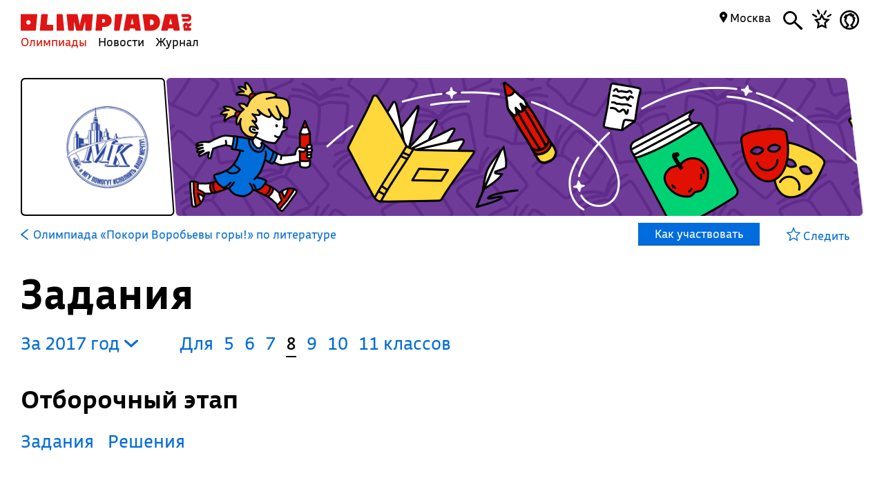

--- FILE ---
content_type: text/html; charset=UTF-8
request_url: https://olimpiada.ru/activity/165/tasks/2017?class=8&year=2017
body_size: 10559
content:
<!DOCTYPE html>
<html>
<head>
<script src="/js/jquery-1.7.min.js"></script>
<script src="/Admin/js/jquery.form.js"></script>
<!--<script type="text/javascript" src="https://www.google.com/jsapi"></script>-->
<script src="/Admin/js/user_functions.js"></script>
<!--<script>
google.load("visualization", "1", {packages:["corechart"]});
</script>-->
<SCRIPT language=javascript> 
	console.log(document);
	var where = document.referrer; 
if(where==0){
console.log("Вы загрузились с пустой страницы")} else {console.log(""+where)} 
</SCRIPT>
<title>
	Олимпиада «Покори Воробьевы горы!» по литературе, задания</title>
<meta name="description" content="Олимпиада «Покори Воробьевы горы!» по литературе. Готовьтесь, решая задания прошлых лет">
<meta name="keywords" content="Олимпиада Покори Воробьевы горы! по литературе,Покори Воробьевы горы по литературе,ПВГ по литературе,МГУ по литературе,Московский государственный университет по литературе">
<meta property="og:image" content="_blank"/><meta property="og:url" content="https://olimpiada.ru/activity/165/tasks/2017?class=8&year=2017"/>
<!--<meta http-equiv="Cache-Control" content="no-cache">-->
<script src="/js/functions.js?v=3"></script>
<script src="/js/timeline.js"></script>
<script src="/js/jquery.mask.js" type="text/javascript"></script>
<!--<script data-require="angular.js@*" data-semver="1.3.1" src="//code.angularjs.org/1.3.1/angular.js"></script>
<script src="/js/rounding.js"></script>-->
<meta name='yandex-verification' content='ec050fa1596e3f46' />
<meta name="google-site-verification" content="eYlELwJJDneJFZ2jSC_JQznWLEvsc7CHzGk37ZGMmi0" />
<script type="text/javascript" src="/js/fancybox/jquery.mousewheel-3.0.6.pack.js"></script>
<script type="text/javascript" src="/js/fancybox/jquery.fancybox.js?v=2.1.2"></script>
<link rel="stylesheet" type="text/css" href="/js/fancybox/jquery.fancybox.css?v=2.1.2" media="screen" />
<script type="text/javascript" src="/js/adriver.core.2.js"></script>
<script type="text/javascript">(window.Image ? (new Image()) : document.createElement('img')).src = 'https://vk.com/rtrg?p=VK-RTRG-209803-1bqwS';</script>
<script src='https://ajax.googleapis.com/ajax/libs/jqueryui/1.8.5/jquery-ui.min.js'></script>
<!-- Global site tag (gtag.js) - Google Ads: Letovo -->
<!--<script async src="https://www.googletagmanager.com/gtag/js?id=AW-833719990"></script>
<script>
  window.dataLayer = window.dataLayer || [];
  function gtag(){dataLayer.push(arguments);}
  gtag('js', new Date());
  gtag('config', 'AW-833719990');
</script>-->
<!--VK Letovo-->
<script type="text/javascript">!function(){var t=document.createElement("script");t.type="text/javascript",t.async=!0,t.src="https://vk.com/js/api/openapi.js?160",t.onload=function(){VK.Retargeting.Init("VK-RTRG-318139-diPnU"),VK.Retargeting.Hit()},document.head.appendChild(t)}();</script><noscript><img src="https://vk.com/rtrg?p=VK-RTRG-318139-diPnU" style="position:fixed; left:-999px;" alt=""/></noscript>

<!-- Facebook Pixel Code Letovo 
<script>
!function(f,b,e,v,n,t,s)
{if(f.fbq)return;n=f.fbq=function(){n.callMethod?
n.callMethod.apply(n,arguments):n.queue.push(arguments)};
if(!f._fbq)f._fbq=n;n.push=n;n.loaded=!0;n.version='2.0';
n.queue=[];t=b.createElement(e);t.async=!0;
t.src=v;s=b.getElementsByTagName(e)[0];
s.parentNode.insertBefore(t,s)}(window, document,'script',
'https://connect.facebook.net/en_US/fbevents.js');
fbq('init', '271456613232418');
fbq('track', 'PageView');
</script>
<noscript><img height="1" width="1" style="display:none"
src="https://www.facebook.com/tr?id=271456613232418&ev=PageView&noscript=1"
/></noscript>
End Facebook Pixel Code -->

<link media="all" href="/css/style.css" rel="stylesheet">
<link media="all" href="/css/main.css" rel="stylesheet">
<link media="all" href="/css/blocks.css" rel="stylesheet">


<link media="all" href="/css/filter.css" rel="stylesheet">
<link media="all" href="/css/benefits.css" rel="stylesheet">



<link media="all" href="/css/activity.css" rel="stylesheet"><link media="all" href="/css/activity.css" rel="stylesheet"><link media="all" href="/css/tasks.css" rel="stylesheet"><link href='https://fonts.googleapis.com/css?family=Roboto:400,700,500,500italic,100,100italic,300,300italic,400italic,900,700italic,900italic&subset=latin,cyrillic' rel='stylesheet' type='text/css'>
<link href='https://fonts.googleapis.com/css?family=Roboto+Condensed:400,300,300italic,400italic,700,700italic&subset=latin,cyrillic' rel='stylesheet' type='text/css'>
<!--<script type="text/javascript" src="/Admin/editors/tinymce2/tinymce.min.js"></script>-->
<!--<script src="/Admin/js/jquery-ui-1.8.24.custom.min.js" type="text/javascript"></script>-->
<script type="text/javascript" src="/js/jquery.placeholder.min.js"></script>
<!--<link rel="icon" href="/favicon.ico" type="image/x-icon">-->
<link rel="icon" type="image/png" href="/files/imagecache/ca3cf72a09556e2b9870497e8594d3eb.png" />
			<link rel="apple-touch-icon" sizes="57x57" href="/files/imagecache/1a8f0440c62429bccf9feb2a2872f61a.png">
					<link rel="apple-touch-icon" sizes="114x114" href="/files/imagecache/48a738918acf2bd11846d2b7ee9d0038.png">
					<link rel="apple-touch-icon" sizes="72x72" href="/files/imagecache/da8a6f019bafba7b8e81d8078f0a9226.png">
					<link rel="apple-touch-icon" sizes="144x144" href="/files/imagecache/d49dda580721f83725b50f0f56d62c7b.png">
					<link rel="apple-touch-icon" sizes="60x60" href="/files/imagecache/b72cea7198dd17d3d4a1bddf54ac8f45.png">
					<link rel="apple-touch-icon" sizes="120x120" href="/files/imagecache/a19f981f448f7a8f53aae8f13daac4d5.png">
					<link rel="apple-touch-icon" sizes="76x76" href="/files/imagecache/c9072d2560ec803a91a5a6d96840cea3.png">
					<link rel="apple-touch-icon" sizes="152x152" href="/files/imagecache/704c2394815aa2fc3384032fe7a65d79.png">
		<!--<meta name="viewport" content="width=device-width, initial-scale=1">-->
<style type="text/css">
	.rait_text, .pl_rating, .act_rating
	{
		display: none !important;
	}

	.with-image-article
{
	display: flex;
	justify-content: center;
	gap: 20px;
}

.with-image-article>a
{
	flex: none;
	width: 30%;
}

.with-image-article>a img
{
	width: 100% !important;
}

.with-image-article .yellow_block
{
	margin: 0;
}

@media all and (max-width: 700px)
{
	.otbivka span.blue
	{
		font-size: 19px;
		line-height: 23px;
	}

	.with-image-article
	{
		flex-direction: column-reverse;
	}
}
</style></head><body><script type="text/javascript" >
   (function(m,e,t,r,i,k,a){m[i]=m[i]||function(){(m[i].a=m[i].a||[]).push(arguments)};
   m[i].l=1*new Date();k=e.createElement(t),a=e.getElementsByTagName(t)[0],k.async=1,k.src=r,a.parentNode.insertBefore(k,a)})
   (window, document, "script", "https://mc.yandex.ru/metrika/tag.js", "ym");

   ym(46311342, "init", {
        clickmap:true,
        trackLinks:true,
        accurateTrackBounce:true,
        webvisor:true
   });
</script>
<noscript><div><img src="https://mc.yandex.ru/watch/46311342" style="position:absolute; left:-9999px;" alt="" /></div></noscript><script type="text/javascript">
(function (d, w, c) {
    (w[c] = w[c] || []).push(function() {
        try {
            w.yaCounter22151252 = new Ya.Metrika({id:22151252,
                    webvisor:true,
                    clickmap:true,
                    trackLinks:true,
                    accurateTrackBounce:true});
        } catch(e) { }
    });

    var n = d.getElementsByTagName("script")[0],
        s = d.createElement("script"),
        f = function () { n.parentNode.insertBefore(s, n); };
    s.type = "text/javascript";
    s.async = true;
    s.src = (d.location.protocol == "https:" ? "https:" : "http:") + "//mc.yandex.ru/metrika/watch.js";

    if (w.opera == "[object Opera]") {
        d.addEventListener("DOMContentLoaded", f, false);
    } else { f(); }
})(document, window, "yandex_metrika_callbacks");
</script>
<noscript><div><img src="//mc.yandex.ru/watch/22151252" style="position:absolute; left:-9999px;" alt="" /></div></noscript><script type="text/javascript" >
    (function (d, w, c) {
        (w[c] = w[c] || []).push(function() {
            try {
                w.yaCounter18559432 = new Ya.Metrika({
                    id:18559432,
                    clickmap:true,
                    trackLinks:true,
                    accurateTrackBounce:true,
                    webvisor:true
                });
            } catch(e) { }
        });

        var n = d.getElementsByTagName("script")[0],
            s = d.createElement("script"),
            f = function () { n.parentNode.insertBefore(s, n); };
        s.type = "text/javascript";
        s.async = true;
        s.src = "https://mc.yandex.ru/metrika/watch.js";

        if (w.opera == "[object Opera]") {
            d.addEventListener("DOMContentLoaded", f, false);
        } else { f(); }
    })(document, window, "yandex_metrika_callbacks");
</script>
<noscript><div><img src="https://mc.yandex.ru/watch/18559432" style="position:absolute; left:-9999px;" alt="" /></div></noscript><!--<script async src="https://www.googletagmanager.com/gtag/js?id=UA-61589710-3"></script>
<script>
  window.dataLayer = window.dataLayer || [];
  function gtag(){dataLayer.push(arguments);}
  gtag('js', new Date());
  gtag('config', 'UA-61589710-3');
</script>--><script type="text/javascript">
var _tmr = _tmr || [];
_tmr.push({id: "2699290", type: "pageView", start: (new Date()).getTime()});
(function (d, w, id) {
  if (d.getElementById(id)) return;
  var ts = d.createElement("script"); ts.type = "text/javascript"; ts.async = true; ts.id = id;
  ts.src = (d.location.protocol == "https:" ? "https:" : "http:") + "//top-fwz1.mail.ru/js/code.js";
  var f = function () {var s = d.getElementsByTagName("script")[0]; s.parentNode.insertBefore(ts, s);};
  if (w.opera == "[object Opera]") { d.addEventListener("DOMContentLoaded", f, false); } else { f(); }
})(document, window, "topmailru-code");
</script><noscript><div style="position:absolute;left:-10000px;">
<img src="//top-fwz1.mail.ru/counter?id=2699290;js=na" style="border:0;" height="1" width="1" alt="Рейтинг@Mail.ru" />
</div></noscript><!--<span id="openstat1"></span>
<script type="text/javascript">
var openstat = { counter: 1, next: openstat };
(function(d, t, p) {
var j = d.createElement(t); j.async = true; j.type = "text/javascript";
j.src = ("https:" == p ? "https:" : "http:") + "//openstat.net/cnt.js";
var s = d.getElementsByTagName(t)[0]; s.parentNode.insertBefore(j, s);
})(document, "script", document.location.protocol);
</script>--><div class="all" >
	<style>
	.notification>img
	{
		top:24px;	}

	.notification a
	{
		color: #000;
		text-decoration: none;
	}

	.closeNoti
	{
		position: absolute;
		display: block;
		top:0px;
		right: 10px;
		font-size: 20px;
	}

	.content .closeNoti
	{
		right: -10px;
	}
</style>


	<div id="top_act_menu">
		
<a name="start"></a>
<div class="content">
	<div class="main_menu page_activity">
		<a href="/" title="Олимпиада.ру" class="logo"><img src="/images/logo-simple.svg" class="fs" height="35"><img src="/favicon.png" class="ms"></a>
		<div class="menu-line">
			<a title="Олимпиады" href="/activities" class="menu selected">Олимпиады</a>
			<a title="Новости" href="/news" class="menu">Новости</a>
			<a title="Журнал" href="/articles" class="menu">Журнал</a>
		</div>
		<div class="search mbutton">
			<a href="javascript:void(0)"><i class="icon-search"></i></a>
			<form method="GET" id="search" action="/search">
				<input type="text" name="q" autocomplete="off" placeholder="Олимпиада, статья, новость"/>
				<a class="close icon-cros" href="javascript:void(0)" style="display: inline-block; "></a>
				<div id="fast_search"></div>
			</form>
		</div>
		<a class="favorites mbutton" href="/favorites"><i class="icon-favorites"></i></a>
		<a class="morda mbutton" href="javascript:void(0)" onclick="autorization2($(this),0)">
						<i class="icon-user"></i>
					</a>
		<div class="hregion">
			<span class="r_name">
				<span class="icon-map_point"></span>
				Москва				
			</span>
			<div class="r_changer">
				<input type="text" placeholder="Регион или город" value="Москва" onkeyup="findRegion($(this).val())"><span class="icon-map_point" style="float: right;"></span>
				<div id="found_regions">
					<div class="fr_content">
					</div>
					<!--<div class="poterialsa"><a class="ya_poterialsa" polig="0.05 0,1 0,0.95 1,0 1" href="javascript:setRegion(0)">Определить регион</a></div>-->
				</div>
			</div>
		</div>
		
	</div>
		<div style="display: block; height: 3px;"></div>
	</div> 
<div id="login_block" >
</div> 
	</div>
	<!--<div class="content">
	fff	</div>-->
	
<style>
	a
	{
		text-decoration: none;
	}
	.color, .place_a a, #history a, #whygo a, .mark_line a, .who_are_you a, .full_event_info a, .time_classes_line_for_event a
	{
		color:#006cd9;
	}
	a:hover, a:hover span, #history a:hover
	{
		color: #e11000;
	}
	.block_inner a:hover span, .block_inner a:hover
	 {
	 	color:#000 !important;
	 }
	 .block_inner a:hover .headline.red
	 {
	 	color:#e11000 !important;
	 }
	.color svg 
	{
		fill:#006cd9;
	}

	.full_event_info span
	{
		display: inline-block;
		top:-2px;
		position: relative;
	}

	.events_for_activity tbody .ev_selected td:last-child a
	{
		color:#fff;
	}

	.events_for_activity .grey td 
	{
		color:#b7b7b7;
	}
	.a_menu
	{
		color:#006cd9;
	}
	
</style>

<div class="content" style="">
	<div id="white_container" class="fs has-image" style="background-image:url('/files/m_subject/2/literature.jpg');  ">
		<div>
							<img src="/files/m_activity/165/vorgor.png" style="max-width: 180px; max-height: 180px;"/>
					</div>
		<div></div>
		<div><img src="/images/olimpiada-head-right.png" style="display: block; position: absolute; top:-2px; right: -2px; bottom: -2px; height:202px"></div>
		
	</div>
</div>
<div class="top_container  ms" style="background-image: url('/files/m_subject/2/literature-pattern.png'); background-color: #724d8c; display: none;">
		<div class="tc-top">
						<a class="tct-top-olimp" href="/activity/357"><i class="icon-arrow-left"></i> Олимпиада «Покори Воробьевы горы!» </a>
						<a href="javascript:void(0)"><span class="icon-star"></span></a>
		</div>
		<h1>Олимпиада «Покори Воробьевы горы!» по литературе</h1>
		<div class="tc-status">
			<a href="/news/32817">
				Результаты отборочного этапа опубликуют до 2 марта →			</a>
		</div>
		<div class="tc-raiting">
			<div class="mact_rating">
				<span class="actr-name">Рейтинг</span><span class="rating">8,6</span>
			</div>
		</div>
	</div>

<div class="content" id="activity_menu">
	<div class="activity_menu activity-back-menu" id="primary_activity_menu">
		<div class="am-menu">
											<a class="a_menu" href="/activity/165"><svg id="Layer_1" data-name="Layer 1" style="height:16px; float: left;
padding-right: 5px" xmlns="http://www.w3.org/2000/svg" viewBox="0 0 10 15"><defs><style>.cls-1{fill:#006cd9;}</style></defs><title>arrow-back</title><path class="cls-1" d="M0,7.83,9.08,15,10,13.74,2.35,7.5,10,1.28,9.08,0,0,7.17Z"/></svg> <font class="" style="padding-left: 2px;">Олимпиада «Покори Воробьевы горы!» по литературе</font></a>
												<a class="participate" href="javascript:void(0)" corner="1 1 1 1" polig="0 0,0.96 0,1.0 1,0.04 1"><div>
					Как участвовать				</div></a>
						</div>
		<div class="am-favorite">
			<a class="color to_fav_icon_in_menu_line  " href="javascript:void(0)"   data="165">
				<div class="tfi_na"><span class="icon-star"></span>&nbsp;Следить</div>
				<div class="tfi_a"><span class="icon-fstar"></span>&nbsp;В&nbsp;избранном</div>
			</a>
		</div>
	</div>
</div>
<div style="height: 59px; display: none;" id="scroll_helper"></div>
<div class="content activity-content tasks-content">
		
	<h1>Задания</h1>
<div id="t_years" style="padding-left:0; margin-right:40px;"><a href="javascript:void(0)" class="y_changer">За&nbsp;2017&nbsp;год <i class="icon-arrow-bottom"></i>
	</a>
	<div id="years_list">
			<!--<option value="/activity/165/tasks/2023?class=8"  >2023</option>-->
		<a href="/activity/165/tasks/2023?class=8&year=2023">2023</a>
				<!--<option value="/activity/165/tasks/2020?class=8"  >2020</option>-->
		<a href="/activity/165/tasks/2020?class=8&year=2020">2020</a>
				<!--<option value="/activity/165/tasks/2018?class=8"  >2018</option>-->
		<a href="/activity/165/tasks/2018?class=8&year=2018">2018</a>
				<!--<option value="/activity/165/tasks/2017?class=8" selected >2017</option>-->
		<a href="/activity/165/tasks/2017?class=8&year=2017">2017</a>
				<!--<option value="/activity/165/tasks/2016?class=8"  >2016</option>-->
		<a href="/activity/165/tasks/2016?class=8&year=2016">2016</a>
				<!--<option value="/activity/165/tasks/2015?class=8"  >2015</option>-->
		<a href="/activity/165/tasks/2015?class=8&year=2015">2015</a>
				<!--<option value="/activity/165/tasks/2014?class=8"  >2014</option>-->
		<a href="/activity/165/tasks/2014?class=8&year=2014">2014</a>
				<!--<option value="/activity/165/tasks/2013?class=8"  >2013</option>-->
		<a href="/activity/165/tasks/2013?class=8&year=2013">2013</a>
				<!--<option value="/activity/165/tasks/2012?class=8"  >2012</option>-->
		<a href="/activity/165/tasks/2012?class=8&year=2012">2012</a>
				<!--<option value="/activity/165/tasks/2010?class=8"  >2010</option>-->
		<a href="/activity/165/tasks/2010?class=8&year=2010">2010</a>
				<!--<option value="/activity/165/tasks/2009?class=8"  >2009</option>-->
		<a href="/activity/165/tasks/2009?class=8&year=2009">2009</a>
		</div>
	<div><div style="clear:both; border:none;"></div></div></div><div class="clesses_nafiga" style="margin:0px 0 3px"><ul class="task_classes"><li>Для</li>		<li class=""><a href="/activity/165/tasks/2017?class=5">5</a></li>
				<li class=""><a href="/activity/165/tasks/2017?class=6">6</a></li>
				<li class=""><a href="/activity/165/tasks/2017?class=7">7</a></li>
				<li class="selected">8</li>
				<li class=""><a href="/activity/165/tasks/2017?class=9">9</a></li>
				<li class=""><a href="/activity/165/tasks/2017?class=10">10</a></li>
				<li ><a href="/activity/165/tasks/2017?class=11">11 классов</a></li>
		</ul></div><div><div style="clear:both"></div><div style="clear:both"></div><h3 etap="0">Отборочный этап </h3><div class="etap" data="0"><div reg="0" etap="0" rname="" style="display:block;"><div><h4></h4><div style="clear: both"></div><p></p>							<a href="https://rsr-olymp.ru/upload/files/tasks/165/2017/8643498-tasks-litr-7-8-otbor-17-18.pdf" class="zirsh" target="_blank"  style="display: block;">Задания</a>	
														<a href="https://rsr-olymp.ru/upload/files/tasks/165/2017/8643498-ans-litr-7-8-otbor-17-18.pdf" class="zirsh" target="_blank"  style="display: block;">Решения</a>	
							</div></div><div style="clear: both"></div></div><div style="clear: both"></div><div style="clear:both"></div><h3 etap="1">Заключительный этап </h3><div class="etap" data="1"><div reg="0" etap="1" rname="" style="display:block;"><div><h4></h4><div style="clear: both"></div><p></p>							<a href="https://rsr-olymp.ru/upload/files/tasks/165/2017/8643498-tasks-litr-7-8-final-17-18.pdf" class="zirsh" target="_blank"  style="display: block;">Задания</a>	
														<a href="https://rsr-olymp.ru/upload/files/tasks/165/2017/8643498-ans-litr-7-8-final-17-18.pdf" class="zirsh" target="_blank"  style="display: block;">Решения</a>	
							</div></div><div style="clear: both"></div></div><div style="clear: both"></div>		<div style="clear: both;"></div>
		<div style="clear: both;"></div>
		<div class="org_contacts_for_event tasks-org_contacts_for_event" corner="1 1 1 1" polig="0.0 0.0,0.97 0.0,1.0 1.0,0.0 1">
			<p>Источник</p>
						<a class="color" href="http://rsr-olymp.ru">rsr-olymp.ru</a><br>
						<div style="clear:both"></div>
		</div>
		<div style="clear: both;"></div>
<div style="display: none; position: absolute; padding: 10px; background-color: #f5f5f5; border:1px solid #ccc;" id="vhovt"></div>
<div style="height: 50px;" class="fs"></div>
<script type="text/javascript">
	function showSmallPopup(d)
	{
		$('#vhovt').css({'top':$('#vop').offset().top,'left':$('#vop').offset().left-18,'display':'block'});
	}
	var rgs=new Array();
				rgs[1]='Республика&nbsp;Адыгея';
						rgs[2]='Республика&nbsp;Башкортостан';
						rgs[3]='Республика&nbsp;Бурятия';
						rgs[4]='Республика&nbsp;Алтай';
						rgs[5]='Республика&nbsp;Дагестан';
						rgs[6]='Республика&nbsp;Ингушетия';
						rgs[7]='Кабардино-Балкарская&nbsp;Республика';
						rgs[8]='Республика&nbsp;Калмыкия';
						rgs[9]='Республика&nbsp;Карачаево-Черкессия';
						rgs[10]='Республика&nbsp;Карелия';
						rgs[11]='Республика&nbsp;Коми';
						rgs[12]='Республика&nbsp;Марий&nbsp;Эл';
						rgs[13]='Республика&nbsp;Мордовия';
						rgs[14]='Республика&nbsp;Саха&nbsp;(Якутия)';
						rgs[15]='Республика&nbsp;Северная&nbsp;Осетия&nbsp;—&nbsp;Алания';
						rgs[16]='Республика&nbsp;Татарстан';
						rgs[17]='Республика&nbsp;Тыва';
						rgs[18]='Удмуртская&nbsp;Республика';
						rgs[19]='Республика&nbsp;Хакасия';
						rgs[20]='Чеченская&nbsp;республика';
						rgs[21]='Чувашская&nbsp;Республика';
						rgs[22]='Алтайский&nbsp;край';
						rgs[23]='Краснодарский&nbsp;край';
						rgs[24]='Красноярский&nbsp;край';
						rgs[25]='Приморский&nbsp;край';
						rgs[26]='Ставропольский&nbsp;край';
						rgs[27]='Хабаровский&nbsp;край';
						rgs[28]='Амурская&nbsp;область';
						rgs[29]='Архангельская&nbsp;область';
						rgs[30]='Астраханская&nbsp;область';
						rgs[31]='Белгородская&nbsp;область';
						rgs[32]='Брянская&nbsp;область';
						rgs[33]='Владимирская&nbsp;область';
						rgs[34]='Волгоградская&nbsp;область';
						rgs[35]='Вологодская&nbsp;область';
						rgs[36]='Воронежская&nbsp;область';
						rgs[37]='Ивановская&nbsp;область';
						rgs[38]='Иркутская&nbsp;область';
						rgs[39]='Калининградская&nbsp;область';
						rgs[40]='Калужская&nbsp;область';
						rgs[41]='Камчатский&nbsp;край';
						rgs[42]='Кемеровская&nbsp;область';
						rgs[43]='Кировская&nbsp;область';
						rgs[44]='Костромская&nbsp;область';
						rgs[45]='Курганская&nbsp;область';
						rgs[46]='Курская&nbsp;область';
						rgs[47]='Ленинградская&nbsp;область';
						rgs[48]='Липецкая&nbsp;область';
						rgs[49]='Магаданская&nbsp;область';
						rgs[50]='Московская&nbsp;область';
						rgs[51]='Мурманская&nbsp;область';
						rgs[52]='Нижегородская&nbsp;область';
						rgs[53]='Новгородская&nbsp;область';
						rgs[54]='Новосибирская&nbsp;область';
						rgs[55]='Омская&nbsp;область';
						rgs[56]='Оренбургская&nbsp;область';
						rgs[57]='Орловская&nbsp;область';
						rgs[58]='Пензенская&nbsp;область';
						rgs[59]='Пермский&nbsp;край';
						rgs[60]='Псковская&nbsp;область';
						rgs[61]='Ростовская&nbsp;область';
						rgs[62]='Рязанская&nbsp;область';
						rgs[63]='Самарская&nbsp;область';
						rgs[64]='Саратовская&nbsp;область';
						rgs[65]='Сахалинская&nbsp;область';
						rgs[66]='Свердловская&nbsp;область';
						rgs[67]='Смоленская&nbsp;область';
						rgs[68]='Тамбовская&nbsp;область';
						rgs[69]='Тверская&nbsp;область';
						rgs[70]='Томская&nbsp;область';
						rgs[71]='Тульская&nbsp;область';
						rgs[72]='Тюменская&nbsp;область';
						rgs[73]='Ульяновская&nbsp;область';
						rgs[74]='Челябинская&nbsp;область';
						rgs[75]='Забайкальский&nbsp;край';
						rgs[76]='Ярославская&nbsp;область';
						rgs[77]='Москва';
						rgs[78]='Санкт-Петербург';
						rgs[79]='Еврейская&nbsp;автономная&nbsp;область';
						rgs[83]='Ненецкий&nbsp;автономный&nbsp;округ';
						rgs[86]='Ханты-Мансийский&nbsp;автономный&nbsp;округ&nbsp;Югра';
						rgs[87]='Чукотский&nbsp;автономный&nbsp;округ';
						rgs[89]='Ямало-Ненецкий&nbsp;автономный&nbsp;округ';
						rgs[90]='Республика&nbsp;Крым';
						rgs[91]='Севастополь';
						rgs[92]='Сириус';
						rgs[93]='Донецкая&nbsp;Народная&nbsp;Республика';
				console.log(rgs);
	$(document).ready(function(){
		/*$('.y_changer').click(function(){
			$('#years_checker').css('display','block');
		});*/
		$(document).mouseup(function(e){
		//console.log('ev'+$(".div_container_sel_sub").has(e.target).length);
		var elem=$("#vop");
		var elem2=$("#vhovt");
		if((e.target!=elem[0]&&!elem.has(e.target).length)&&(e.target!=elem2[0]&&!elem2.has(e.target).length)){
			$('#vhovt').hide();
		    e.stopPropagation();
		}
		});
		$('.y_changer').click(function(){
			$('#t_years div').toggle();
		});
		$('.etap').each(function(){
			var regs=new Array();
			var r_now=0;
			$(this).find('.zirsh').each(function(){
				if($.inArray(parseInt($(this).attr('region')),regs)==-1)
				{
					regs[regs.length]=parseInt($(this).attr('region'));

				}
				if($(this).is(':visible'))
				{
					if(parseInt($(this).attr('region'))>0)
						r_now=parseInt($(this).attr('region'));
				}
			});
			console.log($(this).attr('data')+':');
			console.log(regs);
			/*if(regs.length>1)
			{
				console.log('ok');
				//console.log($(this));
				$('h3[etap='+$(this).attr('data')+'] .regs_list').css('display','inline-block');
				$('h3[etap='+$(this).attr('data')+'] .regs_list .regs').html('');
				for(var i=0;i<regs.length;i++)
				{
					$('h3[etap='+$(this).attr('data')+'] .regs_list .regs').append('<a href="javascript:void(0)" onclick="setTReg($(this),rgs)" style="display: block; font-weight:normal; font-size:16px;" etap="'+$(this).attr('data')+'" region="'+regs[i]+'">'+rgs[regs[i]]+'</a>');
					if(r_now==regs[i])
					$('h3[etap='+$(this).attr('data')+'] .regs_list span').html(rgs[regs[i]]);
				}
			}*/
		});
	});
	function setTReg(el,rname)
	{
		var reg=el.attr('region');
		var et=el.attr('etap');
		//$('a.zirsh.'+cls).attr('href',el.attr('lnk'));
		$('div[etap='+et+']').hide();
		$('div[etap='+et+'][reg='+reg+']').show();
		$('h3[etap='+et+'] .regs_list span').html(rname);
		
		$('.regs').hide();
	}
</script></div>
<div id="megapop" style="display: none;position: fixed; top:0; left:0; right: 0; bottom: 0; overflow: auto; background: url('/files/m_subject/2/literature-pattern.png'); background-size:25%; background-repeat: repeat; background-color:rgba(114,77,140,0.97); z-index:5; color:#fff;">
<div id="megapop_cont" corner="1 1 1 1" polig="0 0,0.97 0,1.0 1,0.03 1">
<a href="javascript:void(0)" id="krest_ept"><svg xmlns="http://www.w3.org/2000/svg" viewBox="0 0 26.26 26.26"><defs><style>.a{fill:#006cd9;}</style></defs><title>close-cross</title><path class="a" d="M24.95,26.26a1.38,1.38,0,0,0,1.31-1.46,1.42,1.42,0,0,0-.38-1.08L15.17,13.09,26,2.31a1.14,1.14,0,0,0,.31-1A1.25,1.25,0,0,0,24.95,0a1.14,1.14,0,0,0-1,.31L13.17,11.09,2.54.39A1.42,1.42,0,0,0,1.46,0,1.3,1.3,0,0,0,0,1.46a1.33,1.33,0,0,0,.46.92l10.7,10.7L.54,23.79a1.4,1.4,0,0,0-.54,1,1.51,1.51,0,0,0,1.46,1.46,1.42,1.42,0,0,0,1-.46l10.7-10.7,10.7,10.7A1.4,1.4,0,0,0,24.95,26.26Z"/></svg></a>

<span style="display:block;width:70%;margin:30px 0 5px">Олимпиада «Покори Воробьевы горы!» по литературе</span>
<h1>Как участвовать</h1>
<div class="info">Если вы учитель, отправьте ссылку на эту страницу ученикам. Если вы родитель, помогите ребенку зарегистрироваться и участвовать.</div>
<div class="block_with_margin_bottom full_event_info" style="padding-right:10%">
		<ol>
<li>Зарегистрируйтесь на отборочный этап олимпиады на сайте организаторов. Ознакомьтесь с расписанием, положением и регламентом соревнований.</li>
<li>Выполните задания отборочного этапа.</li>
<li>Дождитесь результатов, они будут опубликованы на сайте.</li>
<li>Если вы не согласны с решением жюри, подайте апелляцию.</li>
<li>Если вы стали победителем или призером первого этапа, зарегистрируйтесь, чтобы принять участие в финальных соревнованиях.</li>
<li>Выполните задания заключительного этапа.</li>
<li>Предварительные результаты ищите на сайте олимпиады. В случае необходимости подайте апелляцию.</li>
<li>Информация о награждении победителей и призеров будет опубликована на сайте организаторов.</li>
</ol></div></div>

</div>		<div style="clear: both;"></div>
	<!--<div style="display: block; height: 200px; clear: both;"></div>
	<div id="footer_block">
	<div class="all2">-->
<div class="content fcontent">	
  <a href="javascript:void(0)" class="totop" onclick="$('body,html').animate({'scrollTop':'0'},500,'easeOutCirc');">→</a>
<div class="footer">
		<table>
			<tbody>
				<tr>
					<td>
            © Олимпиада.ру, 1996—2026<p style="margin: 3px 30px 0 0">Любое использование материалов возможно только с активной ссылкой на сайт.</p>
<p style="margin: 3px 30px 0 0">Свидетельство о регистрации СМИ Эл № ФС77-50515 от 04 июля 2012г.</p>
					</td>
					<td style="width:159px"> 
						<a href="/editors"><font>Редакция</font></a><br>
						<a href="/faq"><font>FAQ</font></a><br>
						<a href="/contacts"><font>Контакты</font></a><br>
					</td>
						
          <td style="width:189px">
            <!--<a href="/faq"><font>Как пользоваться сайтом</font></a>-->
            <a href="/placement"><font>Правила размещения</font></a>
            <a href="/license"><font>Пользовательское соглашение</font></a>
            <a href="https://t.me/olimpiada_ru"><font>Телеграм</font></a>
            
            
          </td>
					<td style="width:159px">
						<a href="/about"><font>О сайте</font></a><br>
						<a href="/projects"><font>Наши проекты</font></a>
            			<a target="_blank" href="https://vk.com/olimpiada_ru"><font>ВКонтакте</font></a>
						<!--<a href="/advertizing"><font>Реклама</font></a>-->
            <!--<a href="/vacancy"><font>Вакансии</font></a><br>-->
            <!--<a target="_blank" href="https://itunes.apple.com/ru/app/olimpiada.ru/id1184864287?mt=8" style="min-width:180px">
              <svg id="Layer_1" data-name="Layer 1" xmlns="http://www.w3.org/2000/svg" viewBox="0 0 12.84 24" style="width:13px;display: inline-block; margin-bottom: -5px;position: relative;" >
                <defs><style>.cls-1{fill-rule:evenodd;}</style></defs><title>iphone</title>
                <path class="cls-1" d="M10.27,0H2.56A2.66,2.66,0,0,0,0,2.75v18.5A2.66,2.66,0,0,0,2.56,24h7.71a2.66,2.66,0,0,0,2.56-2.75V2.75A2.66,2.66,0,0,0,10.27,0ZM1.5,4.5h9.84V18H1.5Zm9.84,16.75a1.17,1.17,0,0,1-1.06,1.25H2.56A1.17,1.17,0,0,1,1.5,21.25V19.5h9.84ZM1.5,3V2.75A1.17,1.17,0,0,1,2.56,1.5h7.71a1.17,1.17,0,0,1,1.06,1.25V3Z"/><circle cx="6.42" cy="20.97" r="1"/>
              </svg>
              <span class="icon-iphone"></span> <font>Приложение</font></a>-->
              
					</td>
				  				</tr>
                			</tbody>
		</table>
	</div>
  


<a name="finish"></a>
</div>
<svg width="0" height="0" style="display:none;">
  <defs>
    <clipPath id="clip-shape0" clipPathUnits="objectBoundingBox">
      <polygon points="0 0,1.0 0,1.0 0.9,0 1.0" />
    </clipPath>
  </defs>
</svg>
<svg width="0" height="0" style="display:none;">
  <defs>
    <clipPath id="clip-shape1" clipPathUnits="objectBoundingBox">
      <polygon points="0 0,1.0 0,1.0 1.0,0 0.9" />
    </clipPath>
  </defs>
</svg>
<svg width="0" height="0" style="display:none;">
  <defs>
    <clipPath id="clip-shape2" clipPathUnits="objectBoundingBox">
      <polygon points="0 0,1.0 0,1.0 0.9,0 1.0" />
    </clipPath>
  </defs>
</svg>
<svg width="0" height="0" style="display:none;">
  <defs>
    <clipPath id="clip-shape3" clipPathUnits="objectBoundingBox">
      <polygon points="0 0,1.0 0,1.0 1.0,0 0.9" />
    </clipPath>
  </defs>
</svg>
<svg width="0" height="0" style="display:none;">
  <defs>
    <clipPath id="clip-shape4" clipPathUnits="objectBoundingBox">
      <polygon points="0 0,1.0 0,1.0 0.9,0 1.0" />
    </clipPath>
  </defs>
</svg>
<div id="shadow">
  <div id="popup">
    <a href="javascript:void(0)" class="popup_closer"><svg xmlns="http://www.w3.org/2000/svg" style="width:24px;" viewBox="0 0 24 24"><title>search-cross</title><path d="M22.31,24A1.79,1.79,0,0,0,24,22.11a1.84,1.84,0,0,0-.5-1.39L14.64,12l9-9A1.47,1.47,0,0,0,24,1.69,1.62,1.62,0,0,0,22.31,0,1.47,1.47,0,0,0,21,.4l-9,9L3.28.5A1.84,1.84,0,0,0,1.89,0,1.68,1.68,0,0,0,0,1.89,1.72,1.72,0,0,0,.6,3.09L9.46,12,.7,20.81A1.81,1.81,0,0,0,0,22.11,2,2,0,0,0,1.89,24a1.84,1.84,0,0,0,1.29-.6L12,14.54l8.86,8.86A1.81,1.81,0,0,0,22.31,24Z"></path></svg></a>
    <div id="popup_content"></div>
  </div>
</div>
<svg width="0" height="0" style="display:none;">
  <defs>
    <clipPath id="clip-shape-popup" clipPathUnits="objectBoundingBox">
      <polygon points="0 0,1.0 0.05,0.95 1.0,0.1 1.0" />
    </clipPath>
  </defs>
</svg>
<script type="text/javascript">
  $.post('/include/autorization2.php',function(data){
    $('#login_block').html(data);
  });
</script>
<style type="text/css">
  #shadow
  {
    display: none;
    background: rgba(0,0,0,0.4);
    position: fixed;
    top:0;
    left: 0;
    right: 0;
    bottom: 0;
    z-index: 5;
  }
  #popup
  {
    display: block;
    position: fixed;
    top:20%;
    width: 400px;
    left:50%;
    padding:20px;
    box-shadow: 0 0 4px 0 #000;
    min-height: 150px;
    margin-left:-200px;
    background: #fff;
    /*-webkit-clip-path: polygon(0% 0%, 100% 5%, 95% 100%, 10% 100%);
    clip-path: url(#clip-shape-popup);*/
  }

  .popup_closer
  {
    display: block;
    position: absolute;
    right:20px;
    top:20px;
    font-size: 30px;
    color:#000;
    text-decoration: none;
  }

  .popup_closer:hover
  {
      color:#e11000;
  }
  @media all and (max-width: 700px)
{
  .otbivka span.blue
  {
    font-size: 19px;
    line-height: 23px;
  }

  .with-image-article
  {
    flex-direction: column-reverse;
  }

  .with-image-article .yellow_block {
    padding: 40px 20px 30px;
  }
}
</style>
<div id="svg-container" style="display: none;"></div>
<script type="text/javascript">
function easeOutCirc(x) {
  return Math.sqrt(1 - Math.pow(x - 1, 2));
}
</script>

</div>
	<!--</div>
</div>-->
</div>
</body></html>